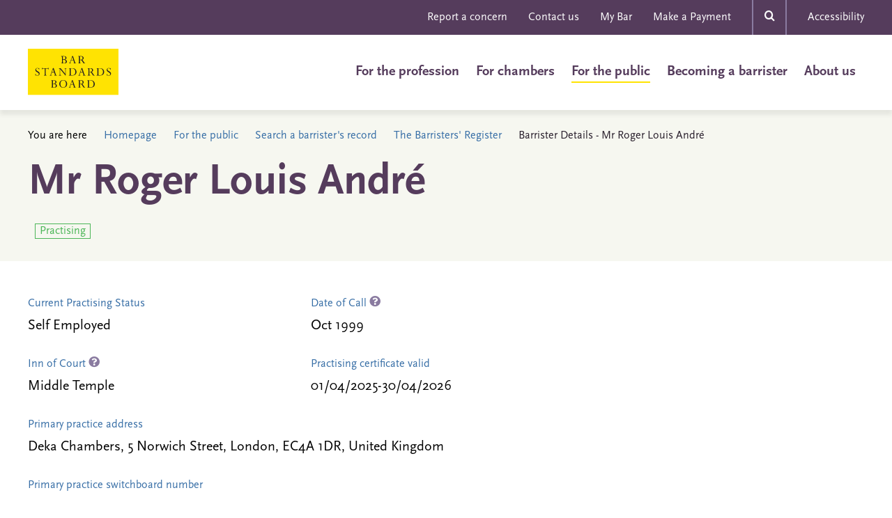

--- FILE ---
content_type: text/html;charset=UTF-8
request_url: https://www.barstandardsboard.org.uk/barristers-register/87AD796B62D4F739DC556A035E09C67F.html
body_size: 11509
content:
<!DOCTYPE html>
<!--[if lt IE 7]>      <html class="no-js lt-ie10 lt-ie9 lt-ie8 lt-ie7"> <![endif]-->
<!--[if IE 7]>         <html class="no-js lt-ie10 lt-ie9 lt-ie8"> <![endif]-->
<!--[if IE 8]>         <html class="no-js lt-ie10 lt-ie9"> <![endif]-->
<!--[if IE 9]>         <html class="no-js lt-ie10 gt-ie8"> <![endif]-->
<!--[if gt IE 9]><!--> <html class="no-js gt-ie8"> <!--<![endif]-->
	<head>


	
		<script src="https://cc.cdn.civiccomputing.com/9/cookieControl-9.x.min.js"></script>


		<script type="text/javascript" nonce="00d35f961988fe49131f919bf631aa57">
			var config = {
				// Core configuration
				apiKey: 'a84ed344c85efe5501eb5ff90e9317e3fe89e564',
				product: 'PRO_MULTISITE',

				// Controlling use of cookies
				necessaryCookies: ["OGPC","__atuvc","VID","UserMatchHistory","CONSENT","CookieControl","_PRESIDE_LANGUAGE","cf*","_gid","li_sugr","__atuvs","lang","remote_sid","JSESSIONID","DEFAULTLOCALE","rc::c","PRESIDESHOPPINGCARTSESSION","_ga","Recite.Preferences","uid","__cfduid","DSID","lidc","_stid*","YSC","VISITOR_INFO1_LIVE","PSID","_cf*","Recite.Persist","_gat","PRESIDEARTICLEACCESSLIMIT","test_cookie"],
				optionalCookies: [
					

	
		
		{
			name : 'Analytics',
			label: 'Analytics Cookies',
			description: 'Analytical cookies help website owners understand how visitors interact with websites by collecting and reporting information anonymously.',
			cookies: ["_ga*","_ga_*","_gcl*","_gid","_ga","_gat*","_mkto_trk","_utma","collect","GPS","IDE","MR","MR2","mus","PREF"],
			recommendedState: true,
			lawfulBasis: 'consent',
			onAccept: function(){
				// gtag consent API
    gtag('consent', 'update', { 'analytics_storage': 'granted'  });
// gtag consent API END
			},
			onRevoke: function(){
				// gtag consent API
    gtag('consent', 'update', { 'analytics_storage': 'denied'  });
// gtag consent API END
			},
			thirdPartyCookies: [{"name":"Google","optOutLink":"https://tools.google.com/dlpage/gaoptout"}]
		}
		,
	
		
		{
			name : 'Marketing',
			label: 'Marketing Cookies',
			description: 'Marketing cookies are used to track visitors across websites. The intention is to display ads that are relevant and engaging for the individual user and thereby more valuable for publishers and third party advertisers.',
			cookies: ["1P_JAR","__atrfs","__Secure-*","_fbp","_gcl_au","_uetsid","_uetvid","_vwo_uuid_v2","ANID","APISID","bcookie","bscookie","fr","gt","guest_id","HSID","lissc","loc","LOGIN_INFO","metrics_token","MUID","na_id","na_tc","ouid","personalization_id","SAPISID","SID","SIDCC","ssc","SSID","tfw_exp","uvc","xtc","'_stid'","'_stidv'","'_vwo_uuid_v2'"],
			recommendedState: true,
			lawfulBasis: 'consent',
			onAccept: function(){
				// Add shareThis
if (document.body.classList.contains('include-share-widget') ) { 
   var shareThisScriptTag = document.createElement('script');
   shareThisScriptTag.id = 'civic-sharethis-script';
   shareThisScriptTag.async = 'async';
   shareThisScriptTag.src = 'https://platform-api.sharethis.com/js/sharethis.js#property=655359c81740c700191b70db&product=sticky-share-buttons';
   document.body.appendChild(shareThisScriptTag);
}
// End shareThis

// gtag consent API
gtag('consent', 'update', {
      'ad_storage': 'granted',
      'ad_user_data': 'granted',
      'ad_personalization': 'granted'
    });
// gtag consent API END
			},
			onRevoke: function(){
				// remove shareThis
if (document.body.classList.contains('include-share-widget') ) { 
    var shareThisScriptTag = document.getElementById('civic-sharethis-script');
    shareThisScriptTag.remove();

    var shareWidget = document.getElementsByClassName("st-sticky-share-buttons");
    for(var i = 0; i < shareWidget.length; i++)
    {
        if ( !shareWidget[i].classList.contains( 'hide' ) ) 
        {
            shareWidget[i].className += " hide";
        }
    }
}
// End shareThis

// gtag consent API
gtag('consent', 'update', {
      'ad_storage': 'denied',
      'ad_user_data': 'denied',
      'ad_personalization': 'denied'
    });
// gtag consent API END
			},
			thirdPartyCookies: [{"name":"Sharethis","optOutLink":"https://sharethis.com/privacy/"}]
		}
		
	

				],    // Array of objects based on CookieCategory object
				consentCookieExpiry: 90,

				
					statement : {
						  description: ''
						, name: 'Cookie Statement'
						, url: 'https://www.barstandardsboard.org.uk/cookies-statement.html'
						, updated: '29/12/2022'
					},
				

				logConsent: true,
				encodeCookie: true,
				
					sameSiteCookie: true,
					sameSiteValue: "Strict",
					closeOnGlobalChange: true,
				
				subDomains: true,

				// Customizing appearance and behaviour
				initialState: "NOTIFY",
				notifyOnce: false,
				rejectButton: true,
				layout: "SLIDEOUT",
				position: "LEFT",
				theme: "DARK",
				toggleType: "slider",
				closeStyle: "icon",
				
					notifyDismissButton: true,
				
				settingsStyle: "button",
				
					acceptBehaviour: "recommended",
				

				

				text : {
					title: 'This site uses cookies to store information on your computer.'
					
					, acceptRecommended    : 'Accept recommended settings'
					
					
					
					
					
					
					
					
					
					
					
					
					
					
					
					
					
				},

				
				branding : {
					  fontFamily       : 'Arial, sans serif'
					
					
					
					
					
					
					
					, acceptBackground : '#5a447a'
					
						
						
					
					
					, toggleColor      : '#fbdb42'
					, toggleBackground : '#5a447a'
					
					, alertBackground  : '#5a447a'
					
					, buttonIconWidth  : '64px'
					, buttonIconHeight : '64px'
					, removeIcon       : false
					, removeAbout      : true
				},
				

				
					excludedCountries: [],

					
						locale: "undefined" != typeof window ? window.navigator.language : "en",
					
				locales: [
					
				],
				

				accessibility: {
					accessKey: '',
					highlightFocus: false
				}
			};

			CookieControl.load( config );

			var onPageStyle = "";
			
			if ( onPageStyle.length ) {
				var style       = document.createElement('style');
				style.innerHTML = onPageStyle;
				document.head.appendChild( style );
			}
		</script>
	

		




	<title>Barrister Details - Mr Roger Louis André</title>
<script>
    window.dataLayer = window.dataLayer || [];
    function gtag() {
        dataLayer.push(arguments);
    }
    gtag("consent", "default", {
        ad_personalization: "denied",
        ad_storage: "denied",
        ad_user_data: "denied",
        analytics_storage: "denied",
        functionality_storage: "denied",
        personalization_storage: "denied",
        security_storage: "granted",
        wait_for_update: 500
    });
    gtag("set", "url_passthrough", true);
</script>

<!-- Google Tag Manager -->
<script>(function(w,d,s,l,i){w[l]=w[l]||[];w[l].push({'gtm.start':
new Date().getTime(),event:'gtm.js'});var f=d.getElementsByTagName(s)[0],
j=d.createElement(s),dl=l!='dataLayer'?'&l='+l:'';j.async=true;j.src=
'https://www.googletagmanager.com/gtm.js?id='+i+dl;f.parentNode.insertBefore(j,f);
})(window,document,'script','dataLayer','GTM-PCCS27Z');</script>
<!-- End Google Tag Manager -->

	

	

	
		<meta name="author" content="The Bar Standards Board" />
	

	

	<meta name="robots" content="index,follow" />

	


	<meta property="og:title" content="Barrister Details - Mr Roger Louis André" />
	<meta property="og:type"  content="website" />
	<meta property="og:url"   content="https://www.barstandardsboard.org.uk/barristers-register/87AD796B62D4F739DC556A035E09C67F.html" /> 
	
	




		<meta charset="utf-8">
		<!--[if IE]> <meta http-equiv="X-UA-Compatible" content="IE=edge,chrome=1"> <![endif]-->
		<meta name="viewport" content="width=device-width, initial-scale=1, shrink-to-fit=no">

		<link rel="shortcut icon" href="/assets/img/favicon/favicon.ico" type="image/x-icon">
		<link rel="stylesheet" href="https://use.typekit.net/ydb1jjm.css">
		<link rel="stylesheet" type="text/css" href="/assets/css/core/_2d9528c6.core.min.css">

		

		<!-- Google Tag Manager -->
		
		<!-- End Google Tag Manager -->
	</head>

	<body class=" include-share-widget" data-spy="scroll" data-target="#myScrollspy" data-offset="15">
<!-- Google Tag Manager (noscript) -->
<noscript><iframe src="https://www.googletagmanager.com/ns.html?id=GTM-PCCS27Z"
height="0" width="0" style="display:none;visibility:hidden"></iframe></noscript>
<!-- End Google Tag Manager (noscript) -->
		<div class="page-wrapper">
			


	<div class="menu-overlay"></div>
	<div class="top-head bg-primary hidden-xs hidden-sm">
		<div class="container">
			<nav class="top-nav" role="navigation">
				


	<ul class="list-unstyled">
		
			<li>

<a href="https://www.barstandardsboard.org.uk/for-the-public/reporting-concerns.html" title="Report a concern">Report a concern</a></li>
		
			<li>

<a href="https://www.barstandardsboard.org.uk/contact-us.html" title="Contact us">Contact us</a></li>
		
			<li>

<a href="https://www.mybar.org.uk/login.html" title="My Bar" target="_blank">My Bar</a></li>
		
			<li>

<a href="https://www.barstandardsboard.org.uk/asset/B3CBC808%2DCB66%2D4E04%2DA7BB149B9B8A7F31/" title="Make a Payment">Make a Payment</a></li>
		

		<li class="mod-search">
			<div class="searh-form">
				<form action="https://www.barstandardsboard.org.uk/page-types/site_search/searchSite/">
					<input type="hidden" name="header"  value="1" />
					<input type="text" name="q" placeholder="Search here...">

					<div class="search-close">&times;</div>
					<button class="search-btn" type="submit"><span class="font-icon-search"></span></button>
				</form>
			</div>
			<a href="" class="search-open-btn"><span class="font-icon-search"></span></span></a>
		</li>
		
			<li><a href="#reciteme-launch" class="reciteme">Accessibility</a></li>
		
	</ul>

			</nav>
		</div>
	</div>

	<header id="masthead" class="site-head" >

		<div class="container">

			<div class="visible-xs visible-sm">
				<a class="js-menu-trigger menu-trigger">
					<span class="hamburger">
					</span>
					Menu
				</a>
			</div>

			<div class="site-head-logo"><a href="/"><img src="/assets/img/BSB-logo.svg" alt=""></a></div>
			<div class="main-nav">
				<form action="https://www.barstandardsboard.org.uk/page-types/site_search/searchSite/" class="hidden-md hidden-lg">
					<input type="hidden" name="header"  value="1" />
					<div class="form-search">
						<div class="input-group mb-20">
							<input type="text" name="q" class="form-control" placeholder="Search here..." aria-label="Search here..." aria-describedby="basic-addon2">
							<div class="input-group-append">
								<button type="submit"></button>
							</div>
						</div>
					</div>
				</form>

				<nav class="site-head-nav" role="navigation">
					<ul>
						


	
		

		
		<li class="site-head-nav-dropdown  has-submenu js-subnav-menu">
			<a href="https://www.barstandardsboard.org.uk/for-barristers.html">For the profession</a>
			
				<ul class="site-head-subnav">
					


	
		

		
		<li class="  has-submenu">
			<a href="https://www.barstandardsboard.org.uk/for-barristers/bsb-handbook-and-code-guidance.html">BSB Handbook and Code Guidance</a>
			
				<ul class="">
					


	
		

		
		<li class="  ">
			<a href="https://www.barstandardsboard.org.uk/for-barristers/bsb-handbook-and-code-guidance/the-bsb-handbook.html">The BSB Handbook</a>
			
		</li>
	
		

		
		<li class="  ">
			<a href="https://www.barstandardsboard.org.uk/for-barristers/bsb-handbook-and-code-guidance/code.html">Code Guidance</a>
			
		</li>
	
		

		
		<li class="  ">
			<a href="https://www.barstandardsboard.org.uk/for-barristers/bsb-handbook-and-code-guidance/waivers-and-exemptions-from-rules.html">Waivers and exemptions from rules</a>
			
		</li>
	
		

		
		<li class="  ">
			<a href="https://www.barstandardsboard.org.uk/for-barristers/bsb-handbook-and-code-guidance/swiss-lawyers-and-nils.html">Recognition of Professional Qualifications: Swiss Lawyers, and lawyers from Norway, Iceland and Liechtenstein</a>
			
		</li>
	

				</ul>
			
		</li>
	
		

		
		<li class="  has-submenu">
			<a href="https://www.barstandardsboard.org.uk/for-barristers/compliance-with-your-obligations.html">Compliance with your obligations</a>
			
				<ul class="">
					


	
		

		
		<li class="  ">
			<a href="https://www.barstandardsboard.org.uk/for-barristers/compliance-with-your-obligations/the-core-duties.html">The Core Duties</a>
			
		</li>
	
		

		
		<li class="  ">
			<a href="https://www.barstandardsboard.org.uk/for-barristers/compliance-with-your-obligations/what-do-i-have-to-report-or-tell-to-the-bsb.html">What do I have to report to, or tell, the BSB?</a>
			
		</li>
	
		

		
		<li class="  ">
			<a href="https://www.barstandardsboard.org.uk/for-barristers/compliance-with-your-obligations/professional-indemnity-insurance.html">Professional indemnity insurance</a>
			
		</li>
	
		

		
		<li class="  ">
			<a href="https://www.barstandardsboard.org.uk/for-barristers/compliance-with-your-obligations/anti-money-laundering-counter-terrorist-financing.html">Anti-money laundering & counter-terrorist financing</a>
			
		</li>
	
		

		
		<li class="  ">
			<a href="https://www.barstandardsboard.org.uk/for-barristers/compliance-with-your-obligations/equality-and-diversity-rules.html">Equality and Diversity rules</a>
			
		</li>
	
		

		
		<li class="  ">
			<a href="https://www.barstandardsboard.org.uk/for-barristers/compliance-with-your-obligations/transparency-rules.html">Transparency rules</a>
			
		</li>
	
		

		
		<li class="  ">
			<a href="https://www.barstandardsboard.org.uk/for-barristers/compliance-with-your-obligations/sanctions.html">Sanctions</a>
			
		</li>
	
		

		
		<li class="  ">
			<a href="https://www.barstandardsboard.org.uk/for-barristers/compliance-with-your-obligations/certificates-of-good-standing.html">Certificates of Good Standing</a>
			
		</li>
	
		

		
		<li class="  ">
			<a href="https://www.barstandardsboard.org.uk/for-barristers/compliance-with-your-obligations/digital-comparison-tool-dct-market-study.html">Digital comparison tool (DCT) market study</a>
			
		</li>
	

				</ul>
			
		</li>
	
		

		
		<li class="  has-submenu">
			<a href="https://www.barstandardsboard.org.uk/for-barristers/resources-for-the-bar.html">Our resources for the Bar</a>
			
				<ul class="">
					


	
		

		
		<li class="  ">
			<a href="https://www.barstandardsboard.org.uk/for-barristers/resources-for-the-bar/resources-for-practising-in-the-coroners-courts.html">Resources for barristers practising in the Coroners' Courts</a>
			
		</li>
	
		

		
		<li class="  ">
			<a href="https://www.barstandardsboard.org.uk/for-barristers/resources-for-the-bar/youthproceedings.html">Resources for barristers practising in youth proceedings</a>
			
		</li>
	

				</ul>
			
		</li>
	
		

		
		<li class="  ">
			<a href="https://www.barstandardsboard.org.uk/for-barristers/authorisation-to-practise.html">Authorisation to Practise (ATP)</a>
			
		</li>
	
		

		
		<li class="  has-submenu">
			<a href="https://www.barstandardsboard.org.uk/for-barristers/cpd.html">CPD - Continuing Professional Development</a>
			
				<ul class="">
					


	
		

		
		<li class="  ">
			<a href="https://www.barstandardsboard.org.uk/for-barristers/cpd/cpd-templates-and-examples.html">CPD Templates and Examples</a>
			
		</li>
	
		

		
		<li class="  ">
			<a href="https://www.barstandardsboard.org.uk/for-barristers/cpd/cpd-case-studies.html">CPD Good Practice Case Studies</a>
			
		</li>
	
		

		
		<li class="  ">
			<a href="https://www.barstandardsboard.org.uk/for-barristers/cpd/cpd-spot-checks.html">CPD Spot Checks</a>
			
		</li>
	
		

		
		<li class="  ">
			<a href="https://www.barstandardsboard.org.uk/for-barristers/cpd/cpd-extensions-and-waivers.html">CPD Extensions, Exemptions, and Waivers</a>
			
		</li>
	
		

		
		<li class="  ">
			<a href="https://www.barstandardsboard.org.uk/for-barristers/cpd/cpd-and-extended-leave.html">CPD and Extended Leave</a>
			
		</li>
	
		

		
		<li class="  ">
			<a href="https://www.barstandardsboard.org.uk/for-barristers/cpd/cpd-supervision-and-enforcement.html">CPD Supervision and Enforcement</a>
			
		</li>
	
		

		
		<li class="  ">
			<a href="https://www.barstandardsboard.org.uk/for-barristers/cpd/guidance-for-chambers-and-employers.html">CPD Guidance for Chambers and Employers</a>
			
		</li>
	
		

		
		<li class="  ">
			<a href="https://www.barstandardsboard.org.uk/for-barristers/cpd/cpd-resources-survey.html">CPD Resources Survey</a>
			
		</li>
	

				</ul>
			
		</li>
	
		

		
		<li class="  has-submenu">
			<a href="https://www.barstandardsboard.org.uk/for-barristers/qualified-person-requirements.html">Qualified Person requirements</a>
			
				<ul class="">
					


	
		

		
		<li class="  ">
			<a href="https://www.barstandardsboard.org.uk/for-barristers/qualified-person-requirements/qualified-person-requirements-guidance.html">Qualified Person requirements: Guidance and applications</a>
			
		</li>
	

				</ul>
			
		</li>
	
		

		
		<li class="  has-submenu">
			<a href="https://www.barstandardsboard.org.uk/for-barristers/conducting-litigation.html">Conducting litigation</a>
			
				<ul class="">
					


	
		

		
		<li class="  ">
			<a href="https://www.barstandardsboard.org.uk/for-barristers/conducting-litigation/conducting-litigation-guidance-and-applications.html">Conducting litigation: Guidance and applications</a>
			
		</li>
	

				</ul>
			
		</li>
	
		

		
		<li class="  has-submenu">
			<a href="https://www.barstandardsboard.org.uk/for-barristers/public-and-licensed-access.html">Public & Licensed Access schemes</a>
			
				<ul class="">
					


	
		

		
		<li class="  ">
			<a href="https://www.barstandardsboard.org.uk/for-barristers/public-and-licensed-access/public-access-training-and-guidance.html">Public Access training and guidance</a>
			
		</li>
	
		

		
		<li class="  ">
			<a href="https://www.barstandardsboard.org.uk/for-barristers/public-and-licensed-access/public-access-exemption-guidance-and-applications.html">Public Access exemption guidance and applications</a>
			
		</li>
	
		

		
		<li class="  ">
			<a href="https://www.barstandardsboard.org.uk/for-barristers/public-and-licensed-access/licensed-access-recognition-regulations.html">Licensed Access Recognition Regulations</a>
			
		</li>
	
		

		
		<li class="  ">
			<a href="https://www.barstandardsboard.org.uk/for-barristers/public-and-licensed-access/licensed-access-guidance-and-applications.html">Licensed Access guidance and applications</a>
			
		</li>
	

				</ul>
			
		</li>
	
		

		
		<li class="  has-submenu">
			<a href="https://www.barstandardsboard.org.uk/for-barristers/bsb-entities.html">BSB entities</a>
			
				<ul class="">
					


	
		

		
		<li class="  ">
			<a href="https://www.barstandardsboard.org.uk/for-barristers/bsb-entities/what-bsb-entities-can-and-cannot-do.html">What BSB entities can and cannot do</a>
			
		</li>
	
		

		
		<li class="  ">
			<a href="https://www.barstandardsboard.org.uk/for-barristers/bsb-entities/how-to-apply-and-the-entity-application-process.html">How to apply and the BSB entity application process</a>
			
		</li>
	
		

		
		<li class="  ">
			<a href="https://www.barstandardsboard.org.uk/for-barristers/bsb-entities/insurance-for-bsb-entities.html">Insurance for BSB entities</a>
			
		</li>
	
		

		
		<li class="  ">
			<a href="https://www.barstandardsboard.org.uk/for-barristers/bsb-entities/fees-and-charges-for-bsb-entities.html">Fees and charges for BSB entities</a>
			
		</li>
	
		

		
		<li class="  ">
			<a href="https://www.barstandardsboard.org.uk/for-barristers/bsb-entities/after-an-authorisation-decision-has-been-made.html">After an entity authorisation decision has been made</a>
			
		</li>
	
		

		
		<li class="  ">
			<a href="https://www.barstandardsboard.org.uk/for-barristers/bsb-entities/bsb-entities-glossary-of-terms.html">BSB entities: Glossary of terms</a>
			
		</li>
	
		

		
		<li class="  ">
			<a href="https://www.barstandardsboard.org.uk/for-barristers/bsb-entities/entity-regulation-policy-statement.html">Entity Regulation Policy Statement</a>
			
		</li>
	

				</ul>
			
		</li>
	
		

		
		<li class="  has-submenu">
			<a href="https://www.barstandardsboard.org.uk/for-barristers/supervision.html">Supervision</a>
			
				<ul class="">
					


	
		

		
		<li class="  ">
			<a href="https://www.barstandardsboard.org.uk/for-barristers/supervision/supervision-strategy.html">Supervision Strategy and Framework</a>
			
		</li>
	
		

		
		<li class="  ">
			<a href="https://www.barstandardsboard.org.uk/for-barristers/supervision/regulatory-return-2020.html">Regulatory Return 2020</a>
			
		</li>
	

				</ul>
			
		</li>
	
		

		
		<li class="  ">
			<a href="https://www.barstandardsboard.org.uk/for-barristers/reporting-serious-misconduct.html">Reporting serious misconduct</a>
			
		</li>
	
		

		
		<li class="  ">
			<a href="https://www.barstandardsboard.org.uk/for-barristers/what-we-do-if-we-investigate-a-concern-about-you.html">What we do if we investigate a concern reported about you</a>
			
		</li>
	
		

		
		<li class="  has-submenu">
			<a href="https://www.barstandardsboard.org.uk/for-barristers/regulatory-updates.html">Our monthly Regulatory Updates</a>
			
				<ul class="">
					


	
		

		
		<li class="  ">
			<a href="https://www.barstandardsboard.org.uk/for-barristers/regulatory-updates/subscribe-to-regulatory-update.html">Subscribe to Regulatory Update</a>
			
		</li>
	

				</ul>
			
		</li>
	
		

		
		<li class="  ">
			<a href="https://www.barstandardsboard.org.uk/for-barristers/the-bsb-and-its-approach-to-data-and-regulation.html">The BSB and its approach to data</a>
			
		</li>
	
		

		
		<li class="  ">
			<a href="https://www.barstandardsboard.org.uk/for-barristers/bullying-and-harassment.html">Bullying and Harassment</a>
			
		</li>
	

				</ul>
			
		</li>
	
		

		
		<li class="site-head-nav-dropdown  has-submenu js-subnav-menu">
			<a href="https://www.barstandardsboard.org.uk/for-chambers.html">For chambers</a>
			
				<ul class="site-head-subnav">
					


	
		

		
		<li class="  ">
			<a href="https://www.barstandardsboard.org.uk/for-chambers/resources-for-chambers.html">Regulatory expectations of chambers</a>
			
		</li>
	

				</ul>
			
		</li>
	
		

		
		<li class="site-head-nav-dropdown is-active has-submenu js-subnav-menu">
			<a href="https://www.barstandardsboard.org.uk/for-the-public.html">For the public</a>
			
				<ul class="site-head-subnav">
					


	
		

		
		<li class="  ">
			<a href="https://www.barstandardsboard.org.uk/for-the-public/about-barristers.html">About barristers</a>
			
		</li>
	
		

		
		<li class="  has-submenu">
			<a href="https://www.barstandardsboard.org.uk/for-the-public/finding-and-using-a-barrister.html">Finding a barrister</a>
			
				<ul class="">
					


	
		

		
		<li class="  ">
			<a href="https://www.barstandardsboard.org.uk/for-the-public/finding-and-using-a-barrister/when-you-might-need-a-barrister.html">When you might need a barrister</a>
			
		</li>
	
		

		
		<li class="  ">
			<a href="https://www.barstandardsboard.org.uk/for-the-public/finding-and-using-a-barrister/how-to-choose-and-find-a-barrister.html">Choosing and finding a barrister</a>
			
		</li>
	
		

		
		<li class="  ">
			<a href="https://www.barstandardsboard.org.uk/for-the-public/finding-and-using-a-barrister/how-to-instruct-a-barrister.html">How to instruct a barrister</a>
			
		</li>
	
		

		
		<li class="  ">
			<a href="https://www.barstandardsboard.org.uk/for-the-public/finding-and-using-a-barrister/what-to-expect.html">What to expect from your barrister</a>
			
		</li>
	
		

		
		<li class="  ">
			<a href="https://www.barstandardsboard.org.uk/for-the-public/finding-and-using-a-barrister/barristers-fees.html">Barristers and their fees </a>
			
		</li>
	
		

		
		<li class="  ">
			<a href="https://www.barstandardsboard.org.uk/for-the-public/finding-and-using-a-barrister/if-something-goes-wrong.html">If something goes wrong</a>
			
		</li>
	
		

		
		<li class="  ">
			<a href="https://www.barstandardsboard.org.uk/for-the-public/finding-and-using-a-barrister/leaving-feedback-about-barristers-services.html">Leaving feedback about barristers' services</a>
			
		</li>
	

				</ul>
			
		</li>
	
		

		
		<li class=" is-active has-submenu">
			<a href="https://www.barstandardsboard.org.uk/for-the-public/search-a-barristers-record.html">Search a barrister's record</a>
			
				<ul class="">
					


	
		

		
		<li class=" is-active ">
			<a href="https://www.barstandardsboard.org.uk/for-the-public/search-a-barristers-record/the-barristers-register.html">The Barristers' Register</a>
			
		</li>
	
		

		
		<li class="  ">
			<a href="https://www.barstandardsboard.org.uk/for-the-public/search-a-barristers-record/the-entities-register.html">Register of BSB entities</a>
			
		</li>
	
		

		
		<li class="  ">
			<a href="https://www.barstandardsboard.org.uk/for-the-public/search-a-barristers-record/past-disciplinary-findings.html">Past disciplinary findings</a>
			
		</li>
	
		

		
		<li class="  ">
			<a href="https://www.barstandardsboard.org.uk/for-the-public/search-a-barristers-record/interim-suspended-barristers.html">Barristers with interim suspensions or interim conditions</a>
			
		</li>
	
		

		
		<li class="  ">
			<a href="https://www.barstandardsboard.org.uk/for-the-public/search-a-barristers-record/disqualified-persons.html">Disqualified persons</a>
			
		</li>
	

				</ul>
			
		</li>
	
		

		
		<li class="  ">
			<a href="https://www.barstandardsboard.org.uk/for-the-public/info-for-people-representing-themselves-in-court.html">Representing yourself in court </a>
			
		</li>
	
		

		
		<li class="  ">
			<a href="https://www.barstandardsboard.org.uk/for-the-public/list-of-licences-for-instructing-barristers.html">List of licences for instructing barristers</a>
			
		</li>
	
		

		
		<li class="  has-submenu">
			<a href="https://www.barstandardsboard.org.uk/for-the-public/reporting-concerns.html">Reporting concerns about barristers</a>
			
				<ul class="">
					


	
		

		
		<li class="  ">
			<a href="https://www.barstandardsboard.org.uk/for-the-public/reporting-concerns/unhappy-with-the-outcome-of-your-report.html">Unhappy with the outcome of your report?</a>
			
		</li>
	
		

		
		<li class="  ">
			<a href="https://www.barstandardsboard.org.uk/for-the-public/reporting-concerns/our-independent-reviewer.html">Our Independent Reviewers</a>
			
		</li>
	
		

		
		<li class="  ">
			<a href="https://www.barstandardsboard.org.uk/for-the-public/reporting-concerns/anti-money-laundering-hotline.html">Contacting us with a concern about Money Laundering</a>
			
		</li>
	

				</ul>
			
		</li>
	
		

		
		<li class="  ">
			<a href="https://www.barstandardsboard.org.uk/for-the-public/subscribe-to-receive-consumer-news.html">Subscribe to receive Consumer News</a>
			
		</li>
	

				</ul>
			
		</li>
	
		

		
		<li class="site-head-nav-dropdown  has-submenu js-subnav-menu">
			<a href="https://www.barstandardsboard.org.uk/training-qualification.html">Becoming a barrister</a>
			
				<ul class="site-head-subnav">
					


	
		

		
		<li class="  has-submenu">
			<a href="https://www.barstandardsboard.org.uk/training-qualification/becoming-a-barrister.html">Becoming a barrister: an overview</a>
			
				<ul class="">
					


	
		

		
		<li class="  ">
			<a href="https://www.barstandardsboard.org.uk/training-qualification/becoming-a-barrister/bar-training-who-does-what.html">Bar training: who does what</a>
			
		</li>
	
		

		
		<li class="  ">
			<a href="https://www.barstandardsboard.org.uk/training-qualification/becoming-a-barrister/academic-component.html">Academic component of Bar training</a>
			
		</li>
	
		

		
		<li class="  ">
			<a href="https://www.barstandardsboard.org.uk/training-qualification/becoming-a-barrister/joining-an-inn.html">Joining an Inn</a>
			
		</li>
	
		

		
		<li class="  ">
			<a href="https://www.barstandardsboard.org.uk/training-qualification/becoming-a-barrister/vocational-component.html">Vocational component of Bar training</a>
			
		</li>
	
		

		
		<li class="  ">
			<a href="https://www.barstandardsboard.org.uk/training-qualification/becoming-a-barrister/pupillage-component.html">Pupillage / work-based learning component of Bar training</a>
			
		</li>
	
		

		
		<li class="  ">
			<a href="https://www.barstandardsboard.org.uk/training-qualification/becoming-a-barrister/transitional-arrangements.html">Transitional arrangements: BPTC students</a>
			
		</li>
	
		

		
		<li class="  ">
			<a href="https://www.barstandardsboard.org.uk/training-qualification/becoming-a-barrister/transferring-lawyers.html">Transferring lawyers</a>
			
		</li>
	

				</ul>
			
		</li>
	
		

		
		<li class="  ">
			<a href="https://www.barstandardsboard.org.uk/training-qualification/the-professional-statement.html">The Professional Statement</a>
			
		</li>
	
		

		
		<li class="  has-submenu">
			<a href="https://www.barstandardsboard.org.uk/training-qualification/curriculum-and-assessment-strategy.html">Curriculum and Assessment Strategy</a>
			
				<ul class="">
					


	
		

		
		<li class="  ">
			<a href="https://www.barstandardsboard.org.uk/training-qualification/curriculum-and-assessment-strategy/advocacy-course-provider-applications.html">Advocacy course provider applications</a>
			
		</li>
	

				</ul>
			
		</li>
	
		

		
		<li class="  ">
			<a href="https://www.barstandardsboard.org.uk/training-qualification/the-authorisation-framework.html">Authorisation Framework</a>
			
		</li>
	
		

		
		<li class="  ">
			<a href="https://www.barstandardsboard.org.uk/training-qualification/bar-qualification-manual-new.html">The Bar Qualification Manual</a>
			
		</li>
	
		

		
		<li class="  has-submenu">
			<a href="https://www.barstandardsboard.org.uk/training-qualification/information-for-aetos.html">Our information for vocational Bar training providers (AETOs)</a>
			
				<ul class="">
					


	
		

		
		<li class="  ">
			<a href="https://www.barstandardsboard.org.uk/training-qualification/information-for-aetos/guidance-for-orgs-providing-vocational-training.html">Guidance for organisations intending to provide vocational Bar training </a>
			
		</li>
	
		

		
		<li class="  ">
			<a href="https://www.barstandardsboard.org.uk/training-qualification/information-for-aetos/mybar-guidance-for-vbt-providers-and-students.html">MyBar guidance for vocational Bar training providers and students</a>
			
		</li>
	

				</ul>
			
		</li>
	
		

		
		<li class="  has-submenu">
			<a href="https://www.barstandardsboard.org.uk/training-qualification/our-information-for-pupillage-providers-aetos.html">Our information for pupillage providers (AETOs)</a>
			
				<ul class="">
					


	
		

		
		<li class="  ">
			<a href="https://www.barstandardsboard.org.uk/training-qualification/our-information-for-pupillage-providers-aetos/guidance-for-orgs-providing-wbl-training.html">Guidance for organisations intending to provide work-based learning Bar training (pupillage)</a>
			
		</li>
	
		

		
		<li class="  ">
			<a href="https://www.barstandardsboard.org.uk/training-qualification/our-information-for-pupillage-providers-aetos/employed-bar-pupillage-provider-guidance.html">Employed Bar pupillage provider guidance</a>
			
		</li>
	
		

		
		<li class="  ">
			<a href="https://www.barstandardsboard.org.uk/training-qualification/our-information-for-pupillage-providers-aetos/aeto-transition-for-existing-pupillage-providers.html">AETO transition for existing pupillage providers</a>
			
		</li>
	

				</ul>
			
		</li>
	
		

		
		<li class="  ">
			<a href="https://www.barstandardsboard.org.uk/training-qualification/upcoming-changes-to-pupillage-courses.html">Upcoming changes to pupillage courses</a>
			
		</li>
	
		

		
		<li class="  ">
			<a href="https://www.barstandardsboard.org.uk/training-qualification/barrister-apprenticeships.html">Barrister apprenticeships</a>
			
		</li>
	
		

		
		<li class="  ">
			<a href="https://www.barstandardsboard.org.uk/training-qualification/barrister-training-waivers-and-exemptions.html">Barrister training: waivers & exemptions</a>
			
		</li>
	
		

		
		<li class="  ">
			<a href="https://www.barstandardsboard.org.uk/training-qualification/contacting-the-authorisations-team.html">Contacting the Authorisations Team</a>
			
		</li>
	

				</ul>
			
		</li>
	
		

		
		<li class="site-head-nav-dropdown  has-submenu js-subnav-menu">
			<a href="https://www.barstandardsboard.org.uk/about-us.html">About us</a>
			
				<ul class="site-head-subnav">
					


	
		

		
		<li class="  has-submenu">
			<a href="https://www.barstandardsboard.org.uk/about-us/what-we-do.html">The work we do</a>
			
				<ul class="">
					


	
		

		
		<li class="  ">
			<a href="https://www.barstandardsboard.org.uk/about-us/what-we-do/education-and-training.html">The education and training of barristers</a>
			
		</li>
	
		

		
		<li class="  ">
			<a href="https://www.barstandardsboard.org.uk/about-us/what-we-do/standards-of-conduct.html">Maintaining standards of barristers' conduct</a>
			
		</li>
	
		

		
		<li class="  ">
			<a href="https://www.barstandardsboard.org.uk/about-us/what-we-do/authorising-organisations.html">Authorising organisations</a>
			
		</li>
	
		

		
		<li class="  ">
			<a href="https://www.barstandardsboard.org.uk/about-us/what-we-do/assuring-the-competence-of-barristers.html">Assuring the competence of barristers</a>
			
		</li>
	
		

		
		<li class="  ">
			<a href="https://www.barstandardsboard.org.uk/about-us/what-we-do/considering-reported-concerns-about-barristers.html">Considering reported concerns about barristers</a>
			
		</li>
	
		

		
		<li class="  ">
			<a href="https://www.barstandardsboard.org.uk/about-us/what-we-do/taking-enforcement-action.html">Taking enforcement action</a>
			
		</li>
	

				</ul>
			
		</li>
	
		

		
		<li class="  ">
			<a href="https://www.barstandardsboard.org.uk/about-us/who-we-regulate.html">Who we regulate</a>
			
		</li>
	
		

		
		<li class="  has-submenu">
			<a href="https://www.barstandardsboard.org.uk/about-us/how-we-regulate.html">How we regulate</a>
			
				<ul class="">
					


	
		

		
		<li class="  ">
			<a href="https://www.barstandardsboard.org.uk/about-us/how-we-regulate/our-governance.html">Our governance</a>
			
		</li>
	
		

		
		<li class="  ">
			<a href="https://www.barstandardsboard.org.uk/about-us/how-we-regulate/our-organisational-values.html">Our organisational values</a>
			
		</li>
	
		

		
		<li class="  ">
			<a href="https://www.barstandardsboard.org.uk/about-us/how-we-regulate/our-risk-based-approach.html">A risk-based approach</a>
			
		</li>
	
		

		
		<li class="  ">
			<a href="https://www.barstandardsboard.org.uk/about-us/how-we-regulate/our-strategic-plan-for-2022-25.html">Strategic Plan for 2022-2025</a>
			
		</li>
	
		

		
		<li class="  ">
			<a href="https://www.barstandardsboard.org.uk/about-us/how-we-regulate/our-business-plan.html">Our Business Plan for 2025-26</a>
			
		</li>
	
		

		
		<li class="  ">
			<a href="https://www.barstandardsboard.org.uk/about-us/how-we-regulate/the-decisions-we-take.html">The decisions we take</a>
			
		</li>
	
		

		
		<li class="  ">
			<a href="https://www.barstandardsboard.org.uk/about-us/how-we-regulate/data-and-intelligence-strategy-2024-2027.html">Data and Intelligence Strategy 2024-2027</a>
			
		</li>
	
		

		
		<li class="  ">
			<a href="https://www.barstandardsboard.org.uk/about-us/how-we-regulate/our-strategic-approach-into-the-2030s.html">Our Strategic Approach into the 2030s</a>
			
		</li>
	

				</ul>
			
		</li>
	
		

		
		<li class="  has-submenu">
			<a href="https://www.barstandardsboard.org.uk/about-us/equality-and-diversity.html">Equality and diversity</a>
			
				<ul class="">
					


	
		

		
		<li class="  ">
			<a href="https://www.barstandardsboard.org.uk/about-us/equality-and-diversity/our-equality-and-diversity-objectives-and-strategy.html">Our Equality and Diversity objectives and Strategy</a>
			
		</li>
	
		

		
		<li class="  ">
			<a href="https://www.barstandardsboard.org.uk/about-us/equality-and-diversity/our-approach-to-reasonable-adjustments.html">Our approach to reasonable adjustments</a>
			
		</li>
	
		

		
		<li class="  ">
			<a href="https://www.barstandardsboard.org.uk/about-us/equality-and-diversity/race-equality-taskforce.html">Race Equality Taskforce </a>
			
		</li>
	
		

		
		<li class="  ">
			<a href="https://www.barstandardsboard.org.uk/about-us/equality-and-diversity/anti-racist-statement.html">Anti-racist statement</a>
			
		</li>
	
		

		
		<li class="  ">
			<a href="https://www.barstandardsboard.org.uk/about-us/equality-and-diversity/board-and-staff-diversity-report.html">Board and staff diversity reports</a>
			
		</li>
	
		

		
		<li class="  ">
			<a href="https://www.barstandardsboard.org.uk/about-us/equality-and-diversity/religion-and-belief-taskforce.html">Religion and Belief Taskforce </a>
			
		</li>
	
		

		
		<li class="  ">
			<a href="https://www.barstandardsboard.org.uk/about-us/equality-and-diversity/disability-taskforce.html">Disability Taskforce </a>
			
		</li>
	
		

		
		<li class="  ">
			<a href="https://www.barstandardsboard.org.uk/about-us/equality-and-diversity/international-women-s-day-2023.html">International Women's Day 2023</a>
			
		</li>
	
		

		
		<li class="  ">
			<a href="https://www.barstandardsboard.org.uk/about-us/equality-and-diversity/international-women-s-day-2024.html">International Women's Day 2024</a>
			
		</li>
	
		

		
		<li class="  ">
			<a href="https://www.barstandardsboard.org.uk/about-us/equality-and-diversity/anti-racist-strategy-2024-2027-for-bsb-people.html">Anti-Racist Strategy 2024-2027 for BSB people</a>
			
		</li>
	

				</ul>
			
		</li>
	
		

		
		<li class="  ">
			<a href="https://www.barstandardsboard.org.uk/about-us/working-with-others.html">Working with others</a>
			
		</li>
	
		

		
		<li class="  has-submenu">
			<a href="https://www.barstandardsboard.org.uk/about-us/working-for-us.html">Working for the BSB</a>
			
				<ul class="">
					


	
		

		
		<li class="  ">
			<a href="https://www.barstandardsboard.org.uk/about-us/working-for-us/current-vacancies.html">Current vacancies</a>
			
		</li>
	

				</ul>
			
		</li>
	
		

		
		<li class="  has-submenu">
			<a href="https://www.barstandardsboard.org.uk/about-us/news-publications.html">News & publications</a>
			
				<ul class="">
					


	
		

		
		<li class="  ">
			<a href="https://www.barstandardsboard.org.uk/about-us/news-publications/press-releases.html">Press releases, news, and speeches</a>
			
		</li>
	
		

		
		<li class="  ">
			<a href="https://www.barstandardsboard.org.uk/about-us/news-publications/blogs.html">Blogs</a>
			
		</li>
	
		

		
		<li class="  ">
			<a href="https://www.barstandardsboard.org.uk/about-us/news-publications/consultations.html">Consultations  & responses</a>
			
		</li>
	
		

		
		<li class="  ">
			<a href="https://www.barstandardsboard.org.uk/about-us/news-publications/publications.html">Our publications</a>
			
		</li>
	
		

		
		<li class="  ">
			<a href="https://www.barstandardsboard.org.uk/about-us/news-publications/resource-library.html">Our Resource Library</a>
			
		</li>
	
		

		
		<li class="  ">
			<a href="https://www.barstandardsboard.org.uk/about-us/news-publications/our-events.html">Attend one of our events</a>
			
		</li>
	
		

		
		<li class="  ">
			<a href="https://www.barstandardsboard.org.uk/about-us/news-publications/contact-our-press-office.html">Contact our Press Office</a>
			
		</li>
	

				</ul>
			
		</li>
	
		

		
		<li class="  has-submenu">
			<a href="https://www.barstandardsboard.org.uk/about-us/data-and-research.html">Data and Research</a>
			
				<ul class="">
					


	
		

		
		<li class="  ">
			<a href="https://www.barstandardsboard.org.uk/about-us/data-and-research/research-and-analysis.html">Research and Analysis</a>
			
		</li>
	
		

		
		<li class="  ">
			<a href="https://www.barstandardsboard.org.uk/about-us/data-and-research/statistics-about-the-bar.html">Statistics about the Bar</a>
			
		</li>
	

				</ul>
			
		</li>
	

				</ul>
			
		</li>
	

						<li class="site-head-nav-dropdown more-menu has-submenu js-subnav-menu"><a href="#">More...<span class="font-icon-keyboard_arrow_down"></span></a>
							<ul class="site-head-subnav"></ul>
						</li>
					</ul>
				</nav>

				<nav class="top-nav hidden-md hidden-lg" role="navigation">
					


	<ul class="list-unstyled">
		
			<li>

<a href="https://www.barstandardsboard.org.uk/for-the-public/reporting-concerns.html" title="Report a concern">Report a concern</a></li>
		
			<li>

<a href="https://www.barstandardsboard.org.uk/contact-us.html" title="Contact us">Contact us</a></li>
		
			<li>

<a href="https://www.mybar.org.uk/login.html" title="My Bar" target="_blank">My Bar</a></li>
		
			<li>

<a href="https://www.barstandardsboard.org.uk/asset/B3CBC808%2DCB66%2D4E04%2DA7BB149B9B8A7F31/" title="Make a Payment">Make a Payment</a></li>
		

		<li class="mod-search">
			<div class="searh-form">
				<form action="https://www.barstandardsboard.org.uk/page-types/site_search/searchSite/">
					<input type="hidden" name="header"  value="1" />
					<input type="text" name="q" placeholder="Search here...">

					<div class="search-close">&times;</div>
					<button class="search-btn" type="submit"><span class="font-icon-search"></span></button>
				</form>
			</div>
			<a href="" class="search-open-btn"><span class="font-icon-search"></span></span></a>
		</li>
		
			<li><a href="#reciteme-launch" class="reciteme">Accessibility</a></li>
		
	</ul>

				</nav>
			</div>

		</div>

	</header>


			<div class="main-wrapper">

				

				


	<div class="contents" >
		
	<nav class="breadcrumb-container" aria-label="breadcrumb">
		<div class="container">
			<ol class="breadcrumb small">
				<li class="first">You are here</li>
				

	
		

		<li><a href="https://www.barstandardsboard.org.uk/">Homepage</a></li>
	
		

		<li><a href="https://www.barstandardsboard.org.uk/for-the-public.html">For the public</a></li>
	
		

		<li><a href="https://www.barstandardsboard.org.uk/for-the-public/search-a-barristers-record.html">Search a barrister's record</a></li>
	
		

		<li><a href="https://www.barstandardsboard.org.uk/for-the-public/search-a-barristers-record/the-barristers-register.html">The Barristers' Register</a></li>
	
		

		<li class="active" aria-current="page">Barrister Details - Mr Roger Louis André</li>
	

			</ol>
		</div>
	</nav>


		<div class="site-banner bg-grey-light mod-small" role="banner">

			<div class="container">
				<div class="row">
					<div class="col-md-8">
						<div class="site-banner-container">
							<div class="site-banner-detail">
								<h1>Mr Roger Louis André</h1>
								<div class="tags">
									
										<a class="ml-10 label text-green border border-green">Practising</a>
									
								</div>
							</div>
						</div>
					</div>
				</div>
			</div>
		</div>

		<div class="main-content">

			<div class="container">
				<div class="row">

					<div class="col-xs-12 col-md-8 entry">


						<div class="dl mod-col-sm-1 mod-col-2 mb-10">
							<div class="pair">
								<div class="dt">Current Practising Status
									
								</div>
								<div class="dd">
									Self Employed
								</div>
							</div>
							<div class="pair">
								<div class="dt">Date of Call
									
										<a data-toggle="tooltip" title="Date&#x20;at&#x20;which&#x20;the&#x20;barrister&#x20;is&#x20;formally&#x20;recognised&#x20;to&#x20;have&#x20;passed&#x20;the&#x20;vocational&#x20;component&#x20;of&#x20;training&#x20;and&#x20;has&#x20;been&#x20;admitted&#x20;to&#x20;the&#x20;Bar&#x20;&#x28;being&#x20;&quot;at&#x20;the&#x20;Bar&quot;&#x20;is&#x20;the&#x20;term&#x20;used&#x20;to&#x20;describe&#x20;the&#x20;profession&#x20;of&#x20;being&#x20;a&#x20;barrister.&#x29;&#x20;" data-placement="right"><span class="font-icon-form-tooltip"></span></a>
									
								</div>
								<div class="dd">Oct 1999</div>
							</div>

							

								
									<div class="pair">
										<div class="dt">Inn of Court
											
												<a data-toggle="tooltip" title="The&#x20;Inns&#x20;of&#x20;Court&#x20;are&#x20;professional&#x20;associations&#x20;for&#x20;barristers&#x20;in&#x20;England&#x20;and&#x20;Wales.&#x20;A&#x20;barrister&#x20;must&#x20;be&#x20;a&#x20;member&#x20;of&#x20;one&#x20;of&#x20;the&#x20;Inns." data-placement="right"><span class="font-icon-form-tooltip"></span></a>
											
										</div>
									<div class="dd">Middle Temple</div>
									</div>
								

								<div class="pair">
									<div class="dt">Practising certificate valid
										
									</div>
									<div class="dd">01/04/2025-30/04/2026</div>
								</div>

								<div class="pair mod-full-width">
									<div class="dt">Primary practice address
										
									</div>
									<div class="dd">
										
											Deka Chambers, 5 Norwich Street, London, EC4A 1DR, United Kingdom
										
									</div>
								</div>

								<div class="pair mod-full-width">
									<div class="dt">Primary practice switchboard number
										
									</div>
									<div class="dd">
										
											(+44) 020 78320500
										
									</div>
								</div>

								
								

								
								
								
									<div class="pair">
										<div class="dt">Rights of Audience
											
												<a data-toggle="tooltip" title="A&#x20;barrister&#x20;authorised&#x20;to&#x20;appear&#x20;before&#x20;any&#x20;court&#x20;in&#x20;England&#x20;and&#x20;Wales&#x20;in&#x20;any&#x20;type&#x20;of&#x20;legal&#x20;proceedings.&#x20;This&#x20;is&#x20;known&#x20;as&#x20;having&#x20;&#x27;full&#x20;rights&#x20;of&#x20;audience&#x27;.&#x20;All&#x20;barristers&#x20;with&#x20;&#x27;full&#x20;rights&#x20;of&#x20;audience&#x27;&#x20;must&#x20;also&#x20;comply&#x20;with&#x20;the&#x20;relevant&#x20;rules&#x20;in&#x20;the&#x20;Code&#x20;of&#x20;Conduct&#x20;in&#x20;order&#x20;to&#x20;exercise&#x20;those&#x20;rights." data-placement="right"><span class="font-icon-form-tooltip"></span></a>
											
										</div>
										<div class="dd">
											<ul class="list-unstyled mb-0">
												<li class="mb-0">Full Rights of Audience</li>
											</ul>
										</div>
									</div>
								
								<div class="pair">
									<div class="dt">Public Access
										
											<a data-toggle="tooltip" title="A&#x20;scheme&#x20;under&#x20;which&#x20;a&#x20;member&#x20;of&#x20;the&#x20;public&#x20;may&#x20;instruct&#x20;a&#x20;suitably&#x20;qualified&#x20;barrister&#x20;directly&#x20;to&#x20;act&#x20;on&#x20;their&#x20;behalf,&#x20;rather&#x20;than&#x20;by&#x20;going&#x20;through&#x20;another&#x20;person&#x20;such&#x20;as&#x20;a&#x20;solicitor.&#x20;" data-placement="right"><span class="font-icon-form-tooltip"></span></a>
										
									</div>
									<div class="dd">Yes</div>
								</div>
								<div class="pair">
									<div class="dt">Conduct of Litigation *
										
											<a data-toggle="tooltip" title="Litigation&#x20;is&#x20;a&#x20;legal&#x20;term&#x20;that&#x20;describes&#x20;certain&#x20;administrative&#x20;tasks&#x20;required&#x20;to&#x20;take&#x20;a&#x20;case&#x20;to&#x20;court.&#x20;This&#x20;can&#x20;be&#x20;done&#x20;either&#x20;by&#x20;the&#x20;individual&#x20;bringing&#x20;the&#x20;case&#x20;or&#x20;a&#x20;legal&#x20;professional&#x20;who&#x20;has&#x20;been&#x20;authorised&#x20;to&#x20;do&#x20;so&#x20;&#x28;eg,&#x20;a&#x20;solicitor&#x20;or&#x20;authorised&#x20;barrister&#x29;." data-placement="right"><span class="font-icon-form-tooltip"></span></a>
										
									</div>
									<div class="dd">No</div>
								</div>
								
									<div class="pair">
										<div class="dt">Areas of practice
											
												<a data-toggle="tooltip" title="Barristers&#x20;are&#x20;permitted&#x20;to&#x20;undertake&#x20;work&#x20;outside&#x20;of&#x20;the&#x20;areas&#x20;of&#x20;law&#x20;displayed&#x20;here,&#x20;provided&#x20;they&#x20;are&#x20;competent&#x20;to&#x20;do&#x20;so.&#x20;" data-placement="right"><span class="font-icon-form-tooltip"></span></a>
											
										</div>
										<div class="dd">
											
												Landlord & tenant (non-residential) ,&nbsp;
											
												Landlord & tenant (residential) ,&nbsp;
											
												Other common law ,&nbsp;
											
												Personal injury ,&nbsp;
											
												Professional negligence 
											
										</div>
									</div>
								
								<div class="pair">
									<div class="dt">Other Entitlements
										
									</div>
									<div class="dd">
										<ul class="list-unstyled mb-0">
											
												<li class="mb-0">
													Administration Of Oaths 
												</li>
											
												<li class="mb-0">
													Immigration Work 
												</li>
											
												<li class="mb-0">
													Probate Activities 
												</li>
											
												<li class="mb-0">
													Reserved Instrument Activities 
												</li>
											
										</ul>
									</div>
								</div>
								<div class="pair">
									<div class="dt">
										Youth Courts Registration
										
											<a data-toggle="tooltip" title="Barristers&#x20;are&#x20;required&#x20;to&#x20;declare&#x20;if&#x20;they&#x20;work&#x20;in&#x20;the&#x20;Youth&#x20;Courts&#x20;or&#x20;intend&#x20;to&#x20;do&#x20;so&#x20;in&#x20;the&#x20;next&#x20;12&#x20;months" data-placement="right"><span class="font-icon-form-tooltip"></span></a>
										
									</div>
									<div class="dd">No</div>
								</div>
							

							<div class="pair mod-full-width">
								<div class="dt">Disciplinary Findings
									
										<a data-toggle="tooltip" title="Findings&#x20;against&#x20;a&#x20;barrister&#x20;of&#x20;professional&#x20;misconduct.&#x20;Only&#x20;those&#x20;that&#x20;fall&#x20;within&#x20;the&#x20;publication&#x20;of&#x20;disciplinary&#x20;findings&#x20;policy&#x20;appear&#x20;on&#x20;the&#x20;Register.&#x20;" data-placement="right"><span class="font-icon-form-tooltip"></span></a>
									
								</div>
								<div class="dd">
									
										<p><strong>There are no current findings on our Register in relation to this barrister.</strong></p>

									
									<p>Please note historical disciplinary findings imposed before 2002 are not included on our website. Also findings which do not include a period of suspension from practice or disbarment are removed from the website after two years.</p>

<p>For full details of our website publication policy please view our&nbsp;<a href="https://www.barstandardsboard.org.uk/asset/EA9C36C5%2D1F09%2D4D35%2DB73DBAB97B72D2CD/">publication policy</a>.</p>

<p>Please contact our Legal and Enforcement&nbsp;Department on 020 7611 1444 to check whether there are any historical findings in relation to this barrister.</p>

<p>Members of the public will only be able to obtain information about findings which remain in the public domain in line with the time periods set out in the publication policy.</p>

<hr />
<p>* This Register entry records only whether a barrister has been authorised to conduct litigation as an individual by the Bar Standards Board.&nbsp;Employed government barristers also have separate rights under statute to conduct litigation as part of their employment by Treasury Solicitors, any government department, or any public body which performs functions on behalf of the Crown.</p>

								</div>
							</div>
						</div>

					</div>

					<aside class="col-xs-12 col-md-4 sidebar">
						
						
					</aside>
					<div class="col-xs-12 col-md-8">
						<div class="return-link border-top pt-30 small">
							<a href="https://www.barstandardsboard.org.uk/for-the-public/search-a-barristers-record/the-barristers-register.html" class="text-primary"><span class="font-icon-arrow-left"></span> Return to search</a>
						</div>
					</div>
				</div>

			</div>

		</div>
	</div>



			</div>

			


	<div class="sub-footer small">
		<div class="container">
			<div class="sub-footer-top border-top">
				<div class="footer-widget-group">
					<div class="footer-widget border-right border-yellow pr-50 mb-20">
						<div class="media">
							<div class="media-left mr-30 hidden-xxs">
								<div class="footer-logo"><a href="/"><img src="/assets/img/BSB-logo-Caption.svg" width="142" alt=""></a></div>
							</div>
							<div class="media-body">Bar Standards Board<br />
289-293 High Holborn<br />
London<br />
WC1V 7HZ</div>
						</div>
					</div>
					<div class="footer-widget border-x border-yellow pl-50 mb-20 hidden-sm hidden-xs">
						<a href="https://www.barstandardsboard.org.uk/about-us.html">About us</a><br />
<a href="https://www.barstandardsboard.org.uk/about-us/equality-and-diversity.html">Equality and diversity</a><br />
<a href="https://www.barstandardsboard.org.uk/about-us/working-with-others.html">Working with others</a><br />
<a href="https://www.barstandardsboard.org.uk/about-us/working-for-us.html">Working for the BSB</a>
					</div>
					<div class="footer-widget border-left border-md-top d-flex align-items-center pl-50 pl-md-20 py-md-20 mb-20 mb-md-0 hidden-sm hidden-xs">
						
						
							<div class="media align-items-center mb-0">
								<div class="media-left mr-10">
									<div class="media-left"><span class="font-icon-phone1"><span class="path1"></span><span class="path2"></span><span class="path3"></span><span class="path4"></span><span class="path5"></span></span></div>
								</div>
								<div class="media-body"><p class="mb-0"><a href="https://www.barstandardsboard.org.uk/contact-us.html">Contact Us</a></div>
							</div>
						
					</div>
				</div>
			</div>
		</div>
		<div class="sub-footer-bottom border-top border-bottom pt-20 pb-10 pt-lg-10 pb-0">
			<div class="container">
				<div class="row d-md-block d-flex align-items-center">
					<div class="col-sm-5 col-md-4">
						
							<ul class="site-social-links list-inline mb-0">
								
									<li>

<a href="https://en-gb.facebook.com/barstandardsboard/" title="Facebook" target="_blank"><span class='font-icon-facebook-nobg'></span></a></li>
								
									<li>

<a href="https://www.linkedin.com/company/the-bar-standards-board" target="_blank"><span class='font-icon-linkedin-nobg'></span></a></li>
								
									<li>

<a href="https://www.youtube.com/@TheBarStandardsBoard/" target="_blank"><span class='font-icon-youtube-nobg'></span></a></li>
								
									<li>

<a href="https://www.twitter.com/barstandards" target="_blank"><span class='font-icon-twitter-nobg'></span></a></li>
								
									<li>

<a href="https://bsky.app/profile/barstandardsboard.bsky.social" target="_blank"><span class='font-icon-bluesky-nobg'></span></a></li>
								
							</ul>
						
					</div>
					<div class="col-sm-7 col-md-8 pt-md-20 border-md-top">
						<nav class="site-footer-nav" role="navigation">
							
								<ul class="list-inline">
									
										<li>

<a href="https://www.barstandardsboard.org.uk/terms-and-conditions.html" title="Terms & Conditions">Terms & Conditions</a></li>
									
										<li>

<a href="https://www.barstandardsboard.org.uk/privacy-statement.html" title="Privacy Statement">Privacy Statement</a></li>
									
										<li>

<a href="https://www.barstandardsboard.org.uk/cookies-statement.html" title="Cookies Statement">Cookies Statement</a></li>
									
										<li>

<a href="https://www.barstandardsboard.org.uk/complain-about-us.html" title="If you have a complaint about us">If you have a complaint about us</a></li>
									
										<li>

<a href="https://www.barstandardsboard.org.uk/how-to-access-information.html">How to access information</a></li>
									
										<li>

<a href="https://www.barstandardsboard.org.uk/accessibility-statement.html">Accessibility Statement</a></li>
									
								</ul>
							
						</nav>
					</div>
					
					
				</div>
			</div>
		</div>
	</div>

	<footer id="subhead" class="site-footer small">
		<div class="container">
			<div class="row">
				

				<div class="col-xs-12 col-sm-6">
					<p class="mb-xs-10">&copy; 2026 Bar Standards Board. All rights reserved.</p>
				</div>

				<div class="col-xs-12 col-sm-6 developer">
					<div class="site-footer-developer">
						<p>Design & Development by <a href="https://www.pixl8.co.uk/" target="_blank">Pixl8</a></p>
					</div>
				</div>
			</div>
		</div>
	</footer>

		</div>

		


		<script nonce="00d35f961988fe49131f919bf631aa57">cfrequest={"dismissEndPoint":"https://www.barstandardsboard.org.uk/Announcement/dismissAnnouncement/"}</script>
<script src="/assets/js/lib/modernizr-2.6.2.min.js" async="true"></script>
<script src="/assets/js/lib/jquery-1.12.4.min.js"></script>
<script src="/assets/js/lib/bootstrap.min.js"></script>
<!--[if lte IE 9]><script src="/assets/js/lib/placeholders.jquery.min.js"></script><![endif]-->
<script src="/assets/js/core/_0d916069.core.min.js"></script>


		

	

	</body>